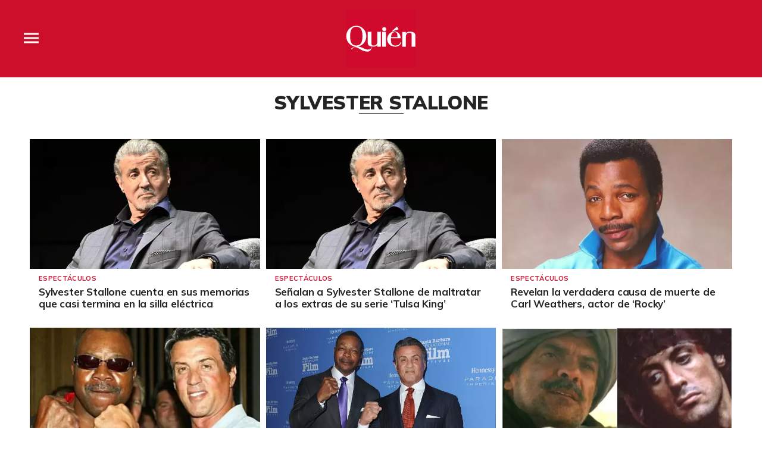

--- FILE ---
content_type: image/svg+xml
request_url: https://cdn-3.expansion.mx/f5/60/be832add42acb20217551f0c94ef/quienrojo.svg
body_size: 948
content:
<?xml version="1.0" encoding="utf-8"?>
<!-- Generator: Adobe Illustrator 25.4.1, SVG Export Plug-In . SVG Version: 6.00 Build 0)  -->
<svg version="1.1" id="Capa_1" xmlns="http://www.w3.org/2000/svg" xmlns:xlink="http://www.w3.org/1999/xlink" x="0px" y="0px"
	 viewBox="0 0 177 75" style="enable-background:new 0 0 177 75;" xml:space="preserve">
<style type="text/css">
	.st0{fill:#CF102D;}
</style>
<path class="st0" d="M132.7,13.9c-6.5,2-9.8,3.2-16.6,5.5l-0.3-0.5c5.3-4.8,8.1-7.4,12.9-12l0.3,0.2c0.8,1.8,2.6,4.9,3.9,6.4
	L132.7,13.9z M113.8,33.9H130c0-10.6-1.2-12.8-7.2-12.8C117.5,21.2,114.5,25.4,113.8,33.9z M124.2,57.7c-12.5,0-20.2-9.3-20.2-19.1
	s8.1-19.1,18.8-19.1c9.3,0,15.2,7.2,15.2,16.7h-24.3c-0.1,1.3,0,0.9,0,2.4c0,9.4,1,16.4,11.3,16.4c7.5,0,12-4.3,13-9.7l1.2,2.1
	C137.9,54.1,132.1,57.7,124.2,57.7z"/>
<path class="st0" d="M79.2,52.7v4.9h9.1V20.2L88.1,20c-2.5,0.1-5.6,0.2-9,0.3v26.1c0,3.9-2.7,8.7-8.9,8.6c-5.1-0.1-5.6-2.7-5.7-5.4
	V20.2L64.3,20c-2.4,0.1-5.7,0.2-9.1,0.3v27.6c0,6.5,4.8,9.7,12.9,9.7c6.8,0,9.7-1.3,11-4.9H79.2L79.2,52.7z"/>
<path class="st0" d="M96.6,18.5c2.9,0,5.1-2.2,5.1-5c0-2.9-2.2-5-5.1-5c-2.9,0-5,2.2-5,5C91.6,16.2,93.7,18.5,96.6,18.5z"/>
<path class="st0" d="M100.7,57.6V20.4l-0.4-0.3c-1.9,0.1-5.4,0.2-8.8,0.3v37.3h9.2V57.6z"/>
<path class="st0" d="M65.3,58.7l-0.5-0.1c-0.6,2.2-0.9,3-2,4.3c-1.1,1-2.4,1.3-4.1,1.7C53,65.9,48.4,63.5,42.8,61
	c-5.5-2.2-9.4-3.9-14.8-3.9c-1.9,0-4.3,0.5-6.5,1.3l3.1-0.9c0.4-0.2,0.4-0.3-0.6-0.3h-1.1c-1.3,0.6-3.2,1.4-4.3,2
	c-2.9,1.5-5.2,2.9-5.2,4c0,0.6,0.4,1.1,1.1,1.1c0.9,0,1.7-0.6,2.9-2.6c0.9-1.4,2.4-3,5-3c4.8,0,9.2,2.7,14.9,6.3
	c5.7,3.4,11.7,5.1,17.4,5.1c3.6,0,6-1.6,7.6-3.7C64.1,64.3,64.9,61.5,65.3,58.7z"/>
<path class="st0" d="M10.8,31.4c0-15,4-23.9,15.5-23.9s15.6,8.9,15.6,23.9s-4.2,23.4-15.7,23.4S10.8,46.3,10.8,31.4z M1,31.4
	C1,47,13.5,57.7,26.3,57.7S51.6,47,51.6,31.4S39.1,5,26.3,5S1,15.8,1,31.4z"/>
<path class="st0" d="M151.2,24.9v-4.4h-9.1v36.9l0.2,0.2h9V31.3c0-3.9,2.7-8.7,8.9-8.6c5.1,0.1,5.6,2.7,5.7,5.4v29.4l0.2,0.2h9.1
	v-28c0-6.5-4.8-9.7-12.9-9.7c-6.8,0-9.7,1.3-11,4.9H151.2z"/>
</svg>


--- FILE ---
content_type: application/javascript; charset=utf-8
request_url: https://fundingchoicesmessages.google.com/f/AGSKWxXPW7yyeKzXgMsAJ4k9cdthhtJBdx0Ijfg3eON7e1ln8BmNgnSzApetANr4hSMEcTKArz7VS7iPG-OV7ZSjQCFjlwOW3FlSpXItoqrLwK5gtNZbBH2yeI9julEuhX8DMPvBFzXMxmT5KjWF16XOYWijWZKrPE6UpVBENYgTIoQfQqb1WS26VXolMZj3/_/promo300by250./728_200_/pub/js/ad._bannerad./pageear_
body_size: -1290
content:
window['aa9f3d43-b2e6-4541-bbd4-a960cf7d0f46'] = true;